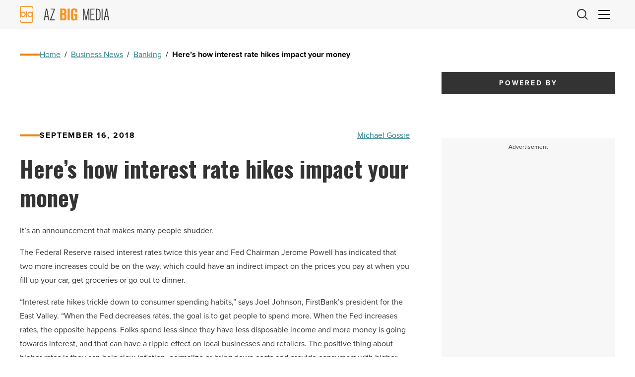

--- FILE ---
content_type: text/html; charset=utf-8
request_url: https://www.google.com/recaptcha/api2/aframe
body_size: 258
content:
<!DOCTYPE HTML><html><head><meta http-equiv="content-type" content="text/html; charset=UTF-8"></head><body><script nonce="FKE76c4L-cVhh7m4HoGrZQ">/** Anti-fraud and anti-abuse applications only. See google.com/recaptcha */ try{var clients={'sodar':'https://pagead2.googlesyndication.com/pagead/sodar?'};window.addEventListener("message",function(a){try{if(a.source===window.parent){var b=JSON.parse(a.data);var c=clients[b['id']];if(c){var d=document.createElement('img');d.src=c+b['params']+'&rc='+(localStorage.getItem("rc::a")?sessionStorage.getItem("rc::b"):"");window.document.body.appendChild(d);sessionStorage.setItem("rc::e",parseInt(sessionStorage.getItem("rc::e")||0)+1);localStorage.setItem("rc::h",'1769047195849');}}}catch(b){}});window.parent.postMessage("_grecaptcha_ready", "*");}catch(b){}</script></body></html>